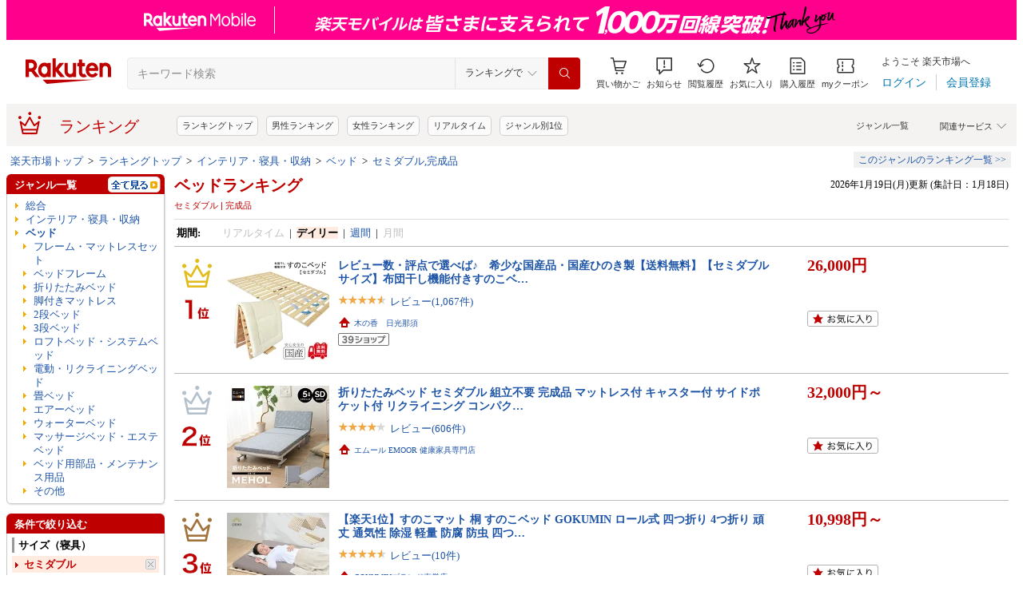

--- FILE ---
content_type: application/javascript
request_url: https://cart-api.step.rakuten.co.jp/rms/mall/cart/jsonp/list/?sid=1010&callback=r2jsonp17688573203197229835744936173
body_size: -16
content:
r2jsonp17688573203197229835744936173({"status":"300","message":"cartKey not created.","count":""})

--- FILE ---
content_type: application/javascript; charset=EUC-JP
request_url: https://api.ranking.rakuten.co.jp/q?qt=1&eid=11&enc=0&du=6&gid=100823&ge=9&len=100&slen=40&offset=20&protocol=secure&callback=jsonp61008231111111&_=1768857318364
body_size: 2046
content:
jsonp61008231111111({"code":"0","items":[{"asurakuareanames":"","asurakuareas":"","asurakuflg":"0","asurakuprefs":"","dealpoint":null,"genreId":"100823","genrecolor":"#BF0000","genrename":"ベッド","genrepath":"/0/100804/100823/400482","haspricerange":0,"imageurl128":"https://tshop.r10s.jp/okawakagukoubou/cabinet/thumbnail00/00/47-000494-00.jpg?fitin=128:128","imageurl64":"https://tshop.r10s.jp/okawakagukoubou/cabinet/thumbnail00/00/47-000494-00.jpg?fitin=64:64","itemid":10296756,"itemname":"★ P3倍 20日限定 ★ ベッドフレーム キングサイズ フレームのみ フレーム単品 アンクル グレー ベージュ…","itempointendtime":1768921199000,"itempointrate":"3","itempointstarttime":1768834800000,"itemurl":"https://item.rakuten.co.jp/okawakagukoubou/47-000494/","kakaku":"89,999円","mobileshoppointendtime":0,"mobileshoppointrate":"0","mobileshoppointstarttime":0,"mobileurl":"http://m.rakuten.co.jp/okawakagukoubou/n/47-000494/","postageflg":1,"prerank":"0","price":"89999","rank":"1","revavedecimal":"00","revaveinteger":"4","reviewave":"4.00","reviewnum":"2","reviewurl":"https://review.rakuten.co.jp/item/1/301314_10296756/1.1/","revnumcomma":"2","rtrurl":"https://ranking.rakuten.co.jp/realtime/100823/","servicetype":"","shopid":301314,"shopname":"大川家具工房","shoppointendtime":0,"shoppointrate":"0","shoppointstarttime":0,"shopurl":"https://www.rakuten.co.jp/okawakagukoubou/","tags":null,"updatedate":"2026/01/20","updatetime":"06:06"},{"asurakuareanames":"","asurakuareas":"","asurakuflg":"0","asurakuprefs":"","dealpoint":null,"genreId":"100823","genrepath":"/0/100804/100823/400464","haspricerange":0,"imageurl128":"https://tshop.r10s.jp/kaguno1/cabinet/sq/bed/215020a_r.jpg?fitin=128:128","imageurl64":"https://tshop.r10s.jp/kaguno1/cabinet/sq/bed/215020a_r.jpg?fitin=64:64","itemid":10030952,"itemname":"【ポイント5倍！20日0:00～23:59】【先輩ママが開発/特許構造】宮付き 二段ベッド 2段ベッド Mainz(マイ…","itempointendtime":0,"itempointrate":"0","itempointstarttime":0,"itemurl":"https://item.rakuten.co.jp/kaguno1/215020/","kakaku":"64,980円","mobileshoppointendtime":1768921199000,"mobileshoppointrate":"5","mobileshoppointstarttime":1768834800000,"mobileurl":"http://m.rakuten.co.jp/kaguno1/n/215020/","postageflg":1,"prerank":"0","price":"64980","rank":"2","revavedecimal":"27","revaveinteger":"4","reviewave":"4.27","reviewnum":"86","reviewurl":"https://review.rakuten.co.jp/item/1/201766_10030952/1.1/","revnumcomma":"86","servicetype":"","shopid":201766,"shopname":"家具のわくわくランド 楽天市場店","shoppointendtime":1768921199000,"shoppointrate":"5","shoppointstarttime":1768834800000,"shopurl":"https://www.rakuten.co.jp/kaguno1/","tags":null},{"asurakuareanames":"","asurakuareas":"","asurakuflg":"0","asurakuprefs":"","dealpoint":null,"genreId":"100823","genrepath":"/0/100804/100823/508180","haspricerange":0,"imageurl128":"https://tshop.r10s.jp/cagu-le/cabinet/dsproducts/790/0002423289-1.jpg?fitin=128:128","imageurl64":"https://tshop.r10s.jp/cagu-le/cabinet/dsproducts/790/0002423289-1.jpg?fitin=64:64","itemid":10469366,"itemname":"ベッド ダブル ベッドフレームのみ グレージュ 収納付き 宮付き [21]","itempointendtime":0,"itempointrate":"0","itempointstarttime":0,"itemurl":"https://item.rakuten.co.jp/cagu-le/ds-2423289/","kakaku":"43,978円","mobileshoppointendtime":0,"mobileshoppointrate":"0","mobileshoppointstarttime":0,"mobileurl":"http://m.rakuten.co.jp/cagu-le/n/ds-2423289/","postageflg":1,"prerank":"0","price":"43978","rank":"3","revavedecimal":"00","revaveinteger":"0","reviewave":"0.00","reviewnum":"0","reviewurl":"https://review.rakuten.co.jp/item/1/281912_10469366/1.1/","revnumcomma":"0","servicetype":"","shopid":281912,"shopname":"家具・インテリア雑貨　カグール","shoppointendtime":0,"shoppointrate":"0","shoppointstarttime":0,"shopurl":"https://www.rakuten.co.jp/cagu-le/","tags":null},{"asurakuareanames":"","asurakuareas":"","asurakuflg":"0","asurakuprefs":"","dealpoint":null,"genreId":"100823","genrepath":"/0/100804/100823/400482","haspricerange":1,"imageurl128":"https://tshop.r10s.jp/tumugu-interior/cabinet/biiino/item/main-image/20251107105342_1.jpg?fitin=128:128","imageurl64":"https://tshop.r10s.jp/tumugu-interior/cabinet/biiino/item/main-image/20251107105342_1.jpg?fitin=64:64","itemid":10000246,"itemname":"【P5倍★24日19:59まで】ベッド マットレス付き シングル すのこベッド 宮棚 3段高さ調節 2口コンセント…","itempointendtime":1769252399000,"itempointrate":"5","itempointstarttime":1768496400000,"itemurl":"https://item.rakuten.co.jp/tumugu-interior/sz-017/","kakaku":"9,900円～","mobileshoppointendtime":0,"mobileshoppointrate":"0","mobileshoppointstarttime":0,"mobileurl":"http://m.rakuten.co.jp/tumugu-interior/n/sz-017/","postageflg":0,"prerank":"0","price":"9900","rank":"4","revavedecimal":"12","revaveinteger":"4","reviewave":"4.12","reviewnum":"193","reviewurl":"https://review.rakuten.co.jp/item/1/408024_10000246/1.1/","revnumcomma":"193","servicetype":"","shopid":408024,"shopname":"tumugu interior","shoppointendtime":0,"shoppointrate":"0","shoppointstarttime":0,"shopurl":"https://www.rakuten.co.jp/tumugu-interior/","tags":null},{"asurakuareanames":"","asurakuareas":"","asurakuflg":"0","asurakuprefs":"","dealpoint":null,"genreId":"100823","genrepath":"/0/100804/100823/400470","haspricerange":1,"imageurl128":"https://tshop.r10s.jp/myhome/cabinet/shohin/12144740/imgrc0095157091.jpg?fitin=128:128","imageurl64":"https://tshop.r10s.jp/myhome/cabinet/shohin/12144740/imgrc0095157091.jpg?fitin=64:64","itemid":10000008,"itemname":"【1/20限定★全店5%クーポン！】すのこベッド 折りたたみ 爽快 送料無料 折りたたみベッド 4つ折り シン…","itempointendtime":0,"itempointrate":"0","itempointstarttime":0,"itemurl":"https://item.rakuten.co.jp/myhome/pp004034/","kakaku":"4,980円～","mobileshoppointendtime":0,"mobileshoppointrate":"0","mobileshoppointstarttime":0,"mobileurl":"http://m.rakuten.co.jp/myhome/n/pp004034/","postageflg":1,"prerank":"0","price":"4980","rank":"5","revavedecimal":"10","revaveinteger":"4","reviewave":"4.10","reviewnum":"305","reviewurl":"https://review.rakuten.co.jp/item/1/295366_10000008/1.1/","revnumcomma":"305","servicetype":"","shopid":295366,"shopname":"家具・インテリア直販店MyHome","shoppointendtime":0,"shoppointrate":"0","shoppointstarttime":0,"shopurl":"https://www.rakuten.co.jp/myhome/","tags":null},{"asurakuareanames":"","asurakuareas":"","asurakuflg":"0","asurakuprefs":"","dealpoint":null,"genreId":"100823","genrepath":"/0/100804/100823/400470","haspricerange":1,"imageurl128":"https://tshop.r10s.jp/kojimachuchu/cabinet/biiino/item/main-image/20250808193505_1.jpg?fitin=128:128","imageurl64":"https://tshop.r10s.jp/kojimachuchu/cabinet/biiino/item/main-image/20250808193505_1.jpg?fitin=64:64","itemid":10000251,"itemname":"「先着OFFクーポンあり折りたたみベッド レビュー特典」折りたたみベッド 組立不要 簡易ベッド折り畳みベ…","itempointendtime":0,"itempointrate":"0","itempointstarttime":0,"itemurl":"https://item.rakuten.co.jp/kojimachuchu/ac2109/","kakaku":"7,980円～","mobileshoppointendtime":0,"mobileshoppointrate":"0","mobileshoppointstarttime":0,"mobileurl":"http://m.rakuten.co.jp/kojimachuchu/n/ac2109/","postageflg":1,"prerank":"0","price":"7980","rank":"6","revavedecimal":"32","revaveinteger":"4","reviewave":"4.32","reviewnum":"99","reviewurl":"https://review.rakuten.co.jp/item/1/387028_10000251/1.1/","revnumcomma":"99","servicetype":"","shopid":387028,"shopname":"KOJIMA楽天市場店","shoppointendtime":0,"shoppointrate":"0","shoppointstarttime":0,"shopurl":"https://www.rakuten.co.jp/kojimachuchu/","tags":null},{"asurakuareanames":"","asurakuareas":"","asurakuflg":"0","asurakuprefs":"","dealpoint":null,"genreId":"100823","genrepath":"/0/100804/100823/215565","haspricerange":0,"imageurl128":"https://tshop.r10s.jp/afternoone/cabinet/zakka/skmp/sukimap-rsmnt2024.jpg?fitin=128:128","imageurl64":"https://tshop.r10s.jp/afternoone/cabinet/zakka/skmp/sukimap-rsmnt2024.jpg?fitin=64:64","itemid":10000358,"itemname":"すきまパッド すき間パッド マットレス連結 マットレスの隙間 ワイド 30cm 段差解消 隙間パッド 隙間パッ…","itempointendtime":0,"itempointrate":"0","itempointstarttime":0,"itemurl":"https://item.rakuten.co.jp/afternoone/skmp2/","kakaku":"1,980円","mobileshoppointendtime":0,"mobileshoppointrate":"0","mobileshoppointstarttime":0,"mobileurl":"http://m.rakuten.co.jp/afternoone/n/skmp2/","postageflg":1,"prerank":"0","price":"1980","rank":"7","revavedecimal":"00","revaveinteger":"2","reviewave":"2.00","reviewnum":"1","reviewurl":"https://review.rakuten.co.jp/item/1/421726_10000358/1.1/","revnumcomma":"1","servicetype":"","shopid":421726,"shopname":"after noone","shoppointendtime":0,"shoppointrate":"0","shoppointstarttime":0,"shopurl":"https://www.rakuten.co.jp/afternoone/","tags":null}],"num":7,"query":{"abt":"","age":"0","area":"00","arf":"0","du":"6","eid":"11","enc":"0","event_rnk_id":null,"ge":"9","gid":"100823","iid":"","kw":"","len":"100","lv":"1","ly":"","mb":"0","mv":"1","offset":"20","pr":"00","price":"0","prl":"","protocol":"secure","pru":"","qt":"1","rt":"1","rvf":"0","s4type":"1","sgid":"","sl":"0","slen":"40","soffset":"","sqt":"0","srt":"1","sstart":"","st":"0","start":"1","stx":"","tag":""},"rankingid":0,"status":"Success"})

--- FILE ---
content_type: application/javascript; charset=EUC-JP
request_url: https://api.ranking.rakuten.co.jp/q?qt=1&eid=11&enc=0&du=1&gid=400482&ge=9&len=100&slen=40&offset=20&protocol=secure&callback=jsonp314004821111111&_=1768857318366
body_size: 3531
content:
jsonp314004821111111({"code":"0","items":[{"asurakuareanames":"","asurakuareas":"","asurakuflg":"0","asurakuprefs":"","dealpoint":null,"genreId":"400482","genrecolor":"#BF0000","genrename":"ベッドフレーム","genrepath":"/0/100804/100823/400482","haspricerange":1,"imageurl128":"https://tshop.r10s.jp/canow/cabinet/08014635/10814014/20250624153708.jpg?fitin=128:128","imageurl64":"https://tshop.r10s.jp/canow/cabinet/08014635/10814014/20250624153708.jpg?fitin=64:64","itemid":10000406,"itemname":"【P5倍★24日19:59まで】ベッド シングルベッド すのこベッド ホープ 3段高さ調節 宮棚あり 2口コンセン…","itempointendtime":null,"itempointrate":null,"itempointstarttime":null,"itemurl":"https://item.rakuten.co.jp/canow/hope-melamine-bed-st/","kakaku":"9,900円～","mobileshoppointendtime":null,"mobileshoppointrate":null,"mobileshoppointstarttime":null,"mobileurl":"http://m.rakuten.co.jp/canow/n/hope-melamine-bed-st/","postageflg":0,"prerank":"1","price":"9900","rank":"1","revavedecimal":"17","revaveinteger":"4","reviewave":"4.17","reviewnum":"921","reviewurl":"https://review.rakuten.co.jp/item/1/368221_10000406/1.1/","revnumcomma":"921","rtrurl":"https://ranking.rakuten.co.jp/daily/400482/","servicetype":"1","shopid":368221,"shopname":"家具と雑貨の専門店canow","shoppointendtime":null,"shoppointrate":null,"shoppointstarttime":null,"shopurl":"https://www.rakuten.co.jp/canow/","tags":null,"updatedate":"2026/01/19","updatetime":""},{"asurakuareanames":"","asurakuareas":"","asurakuflg":"0","asurakuprefs":"","dealpoint":null,"genreId":"400482","genrepath":"/0/100804/100823/400482","haspricerange":1,"imageurl128":"https://tshop.r10s.jp/tansu/cabinet/ragu6/49600785_10.jpg?fitin=128:128","imageurl64":"https://tshop.r10s.jp/tansu/cabinet/ragu6/49600785_10.jpg?fitin=64:64","itemid":10050605,"itemname":"【80万台突破】 天然木 北欧パイン ベッド 宮棚 ＆ 2口 コンセント付き シングルベッド セミダブルベッド…","itempointendtime":null,"itempointrate":null,"itempointstarttime":null,"itemurl":"https://item.rakuten.co.jp/tansu/49600785/","kakaku":"11,999円～","mobileshoppointendtime":null,"mobileshoppointrate":null,"mobileshoppointstarttime":null,"mobileurl":"http://m.rakuten.co.jp/tansu/n/49600785/","postageflg":0,"prerank":"4","price":"11999","rank":"2","revavedecimal":"33","revaveinteger":"4","reviewave":"4.33","reviewnum":"1600","reviewurl":"https://review.rakuten.co.jp/item/1/199397_10050605/1.1/","revnumcomma":"1,600","servicetype":"1","shopid":199397,"shopname":"タンスのゲン Design the Future","shoppointendtime":null,"shoppointrate":null,"shoppointstarttime":null,"shopurl":"https://www.rakuten.co.jp/tansu/","tags":null},{"asurakuareanames":"","asurakuareas":"","asurakuflg":"0","asurakuprefs":"","dealpoint":null,"genreId":"400482","genrepath":"/0/100804/100823/400482","haspricerange":1,"imageurl128":"https://tshop.r10s.jp/ioo-neruco/cabinet/miy2/14012862.jpg?fitin=128:128","imageurl64":"https://tshop.r10s.jp/ioo-neruco/cabinet/miy2/14012862.jpg?fitin=64:64","itemid":10031614,"itemname":"収納付きベッド セミシングル シングル セミダブル ダブル クイーン キング すのこベッド 収納ベッド フ…","itempointendtime":null,"itempointrate":null,"itempointstarttime":null,"itemurl":"https://item.rakuten.co.jp/ioo-neruco/14012862/","kakaku":"19,490円～","mobileshoppointendtime":null,"mobileshoppointrate":null,"mobileshoppointstarttime":null,"mobileurl":"http://m.rakuten.co.jp/ioo-neruco/n/14012862/","postageflg":1,"prerank":"5","price":"19490","rank":"3","revavedecimal":"26","revaveinteger":"4","reviewave":"4.26","reviewnum":"671","reviewurl":"https://review.rakuten.co.jp/item/1/308127_10031614/1.1/","revnumcomma":"671","servicetype":"1","shopid":308127,"shopname":"ネルコンシェルジュ neruco","shoppointendtime":null,"shoppointrate":null,"shoppointstarttime":null,"shopurl":"https://www.rakuten.co.jp/ioo-neruco/","tags":null},{"asurakuareanames":"","asurakuareas":"","asurakuflg":"0","asurakuprefs":"","dealpoint":null,"genreId":"400482","genrepath":"/0/100804/100823/400482","haspricerange":1,"imageurl128":"https://tshop.r10s.jp/tansu/cabinet/kidsbaby/17620113_10a.jpg?fitin=128:128","imageurl64":"https://tshop.r10s.jp/tansu/cabinet/kidsbaby/17620113_10a.jpg?fitin=64:64","itemid":10056062,"itemname":"[TVCM放送中] パレットベッド お掃除ロボ対応 天然木パイン シングルベッド セミダブルベッド ダブルベッ…","itempointendtime":null,"itempointrate":null,"itempointstarttime":null,"itemurl":"https://item.rakuten.co.jp/tansu/17620113/","kakaku":"14,999円～","mobileshoppointendtime":null,"mobileshoppointrate":null,"mobileshoppointstarttime":null,"mobileurl":"http://m.rakuten.co.jp/tansu/n/17620113/","postageflg":0,"prerank":"3","price":"14999","rank":"4","revavedecimal":"47","revaveinteger":"4","reviewave":"4.47","reviewnum":"395","reviewurl":"https://review.rakuten.co.jp/item/1/199397_10056062/1.1/","revnumcomma":"395","servicetype":"1","shopid":199397,"shopname":"タンスのゲン Design the Future","shoppointendtime":null,"shoppointrate":null,"shoppointstarttime":null,"shopurl":"https://www.rakuten.co.jp/tansu/","tags":null},{"asurakuareanames":"","asurakuareas":"","asurakuflg":"0","asurakuprefs":"","dealpoint":null,"genreId":"400482","genrepath":"/0/100804/100823/400482","haspricerange":1,"imageurl128":"https://tshop.r10s.jp/dondon/cabinet/ysb03_hmz01_5.jpg?fitin=128:128","imageurl64":"https://tshop.r10s.jp/dondon/cabinet/ysb03_hmz01_5.jpg?fitin=64:64","itemid":10003667,"itemname":"[即日出荷] [レビュー5700件超え／高評価4.29点] ベッド すのこベッド すのこ シングル セミダブル ダブ…","itempointendtime":null,"itempointrate":null,"itempointstarttime":null,"itemurl":"https://item.rakuten.co.jp/dondon/ysb-001-s/","kakaku":"7,499円～","mobileshoppointendtime":null,"mobileshoppointrate":null,"mobileshoppointstarttime":null,"mobileurl":"http://m.rakuten.co.jp/dondon/n/ysb-001-s/","postageflg":0,"prerank":"2","price":"7499","rank":"5","revavedecimal":"29","revaveinteger":"4","reviewave":"4.29","reviewnum":"5932","reviewurl":"https://review.rakuten.co.jp/item/1/247678_10003667/1.1/","revnumcomma":"5,932","servicetype":"1","shopid":247678,"shopname":"モダンデコ","shoppointendtime":null,"shoppointrate":null,"shoppointstarttime":null,"shopurl":"https://www.rakuten.co.jp/dondon/","tags":null},{"asurakuareanames":"","asurakuareas":"","asurakuflg":"0","asurakuprefs":"","dealpoint":null,"genreId":"400482","genrepath":"/0/100804/100823/400482","haspricerange":1,"imageurl128":"https://tshop.r10s.jp/tansu/cabinet/07132725/11719094_10rac.jpg?fitin=128:128","imageurl64":"https://tshop.r10s.jp/tansu/cabinet/07132725/11719094_10rac.jpg?fitin=64:64","itemid":10044340,"itemname":"〈お陰様で年間Rank1位&80万台突破〉 北欧パイン ベッド 3段階 高さ調節 天然木 ベッドフレーム ベット …","itempointendtime":null,"itempointrate":null,"itempointstarttime":null,"itemurl":"https://item.rakuten.co.jp/tansu/11719094aa/","kakaku":"9,999円～","mobileshoppointendtime":null,"mobileshoppointrate":null,"mobileshoppointstarttime":null,"mobileurl":"http://m.rakuten.co.jp/tansu/n/11719094aa/","postageflg":0,"prerank":"8","price":"9999","rank":"6","revavedecimal":"35","revaveinteger":"4","reviewave":"4.35","reviewnum":"2007","reviewurl":"https://review.rakuten.co.jp/item/1/199397_10044340/1.1/","revnumcomma":"2,007","servicetype":"1","shopid":199397,"shopname":"タンスのゲン Design the Future","shoppointendtime":null,"shoppointrate":null,"shoppointstarttime":null,"shopurl":"https://www.rakuten.co.jp/tansu/","tags":null},{"asurakuareanames":"","asurakuareas":"","asurakuflg":"0","asurakuprefs":"","dealpoint":null,"genreId":"400482","genrepath":"/0/100804/100823/400482","haspricerange":1,"imageurl128":"https://tshop.r10s.jp/tansu/cabinet/00435733/49600140_10.jpg?fitin=128:128","imageurl64":"https://tshop.r10s.jp/tansu/cabinet/00435733/49600140_10.jpg?fitin=64:64","itemid":10056627,"itemname":"《最安挑戦中》RENEW 宮棚付きベッド 高さ調節 3段階 コンセント付き キング対応 シングルベッド セミダ…","itempointendtime":null,"itempointrate":null,"itempointstarttime":null,"itemurl":"https://item.rakuten.co.jp/tansu/49600140/","kakaku":"9,999円～","mobileshoppointendtime":null,"mobileshoppointrate":null,"mobileshoppointstarttime":null,"mobileurl":"http://m.rakuten.co.jp/tansu/n/49600140/","postageflg":0,"prerank":"10","price":"9999","rank":"7","revavedecimal":"26","revaveinteger":"4","reviewave":"4.26","reviewnum":"181","reviewurl":"https://review.rakuten.co.jp/item/1/199397_10056627/1.1/","revnumcomma":"181","servicetype":"1","shopid":199397,"shopname":"タンスのゲン Design the Future","shoppointendtime":null,"shoppointrate":null,"shoppointstarttime":null,"shopurl":"https://www.rakuten.co.jp/tansu/","tags":null},{"asurakuareanames":"","asurakuareas":"","asurakuflg":"0","asurakuprefs":"","dealpoint":null,"genreId":"400482","genrepath":"/0/100804/100823/400482","haspricerange":1,"imageurl128":"https://tshop.r10s.jp/tansu/cabinet/05046036/73400030_10a.jpg?fitin=128:128","imageurl64":"https://tshop.r10s.jp/tansu/cabinet/05046036/73400030_10a.jpg?fitin=64:64","itemid":10054197,"itemname":"ベッド 収納付き USB 2コンセント 宮付き シングル セミダブル ダブル クイーン キング すのこベッド ベ…","itempointendtime":null,"itempointrate":null,"itempointstarttime":null,"itemurl":"https://item.rakuten.co.jp/tansu/73400030/","kakaku":"19,999円～","mobileshoppointendtime":null,"mobileshoppointrate":null,"mobileshoppointstarttime":null,"mobileurl":"http://m.rakuten.co.jp/tansu/n/73400030/","postageflg":0,"prerank":"7","price":"19999","rank":"8","revavedecimal":"12","revaveinteger":"4","reviewave":"4.12","reviewnum":"338","reviewurl":"https://review.rakuten.co.jp/item/1/199397_10054197/1.1/","revnumcomma":"338","servicetype":"1","shopid":199397,"shopname":"タンスのゲン Design the Future","shoppointendtime":null,"shoppointrate":null,"shoppointstarttime":null,"shopurl":"https://www.rakuten.co.jp/tansu/","tags":null},{"asurakuareanames":"","asurakuareas":"","asurakuflg":"0","asurakuprefs":"","dealpoint":null,"genreId":"400482","genrepath":"/0/100804/100823/400482","haspricerange":1,"imageurl128":"https://tshop.r10s.jp/i-office1/cabinet/izm27/14012245_rt.jpg?fitin=128:128","imageurl64":"https://tshop.r10s.jp/i-office1/cabinet/izm27/14012245_rt.jpg?fitin=64:64","itemid":10266330,"itemname":"三つ折りすのこマット すのこベッド セミシングル シングル セミダブル ダブル クイーン キング 幅90cm有…","itempointendtime":null,"itempointrate":null,"itempointstarttime":null,"itemurl":"https://item.rakuten.co.jp/i-office1/14012245/","kakaku":"7,690円～","mobileshoppointendtime":null,"mobileshoppointrate":null,"mobileshoppointstarttime":null,"mobileurl":"http://m.rakuten.co.jp/i-office1/n/14012245/","postageflg":1,"prerank":"9","price":"7690","rank":"9","revavedecimal":"35","revaveinteger":"4","reviewave":"4.35","reviewnum":"683","reviewurl":"https://review.rakuten.co.jp/item/1/206548_10266330/1.1/","revnumcomma":"683","servicetype":"1","shopid":206548,"shopname":"家具のインテリアオフィスワン","shoppointendtime":null,"shoppointrate":null,"shoppointstarttime":null,"shopurl":"https://www.rakuten.co.jp/i-office1/","tags":null},{"asurakuareanames":"","asurakuareas":"","asurakuflg":"0","asurakuprefs":"","dealpoint":null,"genreId":"400482","genrepath":"/0/100804/100823/400482","haspricerange":1,"imageurl128":"https://tshop.r10s.jp/dondon/cabinet/zd008_3.jpg?fitin=128:128","imageurl64":"https://tshop.r10s.jp/dondon/cabinet/zd008_3.jpg?fitin=64:64","itemid":10008808,"itemname":"[モダンデコ正規品] ベッド すのこ パレット パレットベッド 連結ベッド 天然木 シングル セミダブル ダ…","itempointendtime":null,"itempointrate":null,"itempointstarttime":null,"itemurl":"https://item.rakuten.co.jp/dondon/zd008/","kakaku":"14,999円～","mobileshoppointendtime":null,"mobileshoppointrate":null,"mobileshoppointstarttime":null,"mobileurl":"http://m.rakuten.co.jp/dondon/n/zd008/","postageflg":0,"prerank":"21","price":"14999","rank":"10","revavedecimal":"61","revaveinteger":"4","reviewave":"4.61","reviewnum":"207","reviewurl":"https://review.rakuten.co.jp/item/1/247678_10008808/1.1/","revnumcomma":"207","servicetype":"1","shopid":247678,"shopname":"モダンデコ","shoppointendtime":null,"shoppointrate":null,"shoppointstarttime":null,"shopurl":"https://www.rakuten.co.jp/dondon/","tags":null},{"asurakuareanames":"","asurakuareas":"","asurakuflg":"0","asurakuprefs":"","dealpoint":null,"genreId":"400482","genrepath":"/0/100804/100823/400482","haspricerange":1,"imageurl128":"https://tshop.r10s.jp/tumugu-interior/cabinet/biiino/item/main-image/20251107105342_1.jpg?fitin=128:128","imageurl64":"https://tshop.r10s.jp/tumugu-interior/cabinet/biiino/item/main-image/20251107105342_1.jpg?fitin=64:64","itemid":10000246,"itemname":"【P5倍★24日19:59まで】ベッド マットレス付き シングル すのこベッド 宮棚 3段高さ調節 2口コンセント…","itempointendtime":null,"itempointrate":null,"itempointstarttime":null,"itemurl":"https://item.rakuten.co.jp/tumugu-interior/sz-017/","kakaku":"9,900円～","mobileshoppointendtime":null,"mobileshoppointrate":null,"mobileshoppointstarttime":null,"mobileurl":"http://m.rakuten.co.jp/tumugu-interior/n/sz-017/","postageflg":0,"prerank":"6","price":"9900","rank":"11","revavedecimal":"13","revaveinteger":"4","reviewave":"4.13","reviewnum":"191","reviewurl":"https://review.rakuten.co.jp/item/1/408024_10000246/1.1/","revnumcomma":"191","servicetype":"1","shopid":408024,"shopname":"tumugu interior","shoppointendtime":null,"shoppointrate":null,"shoppointstarttime":null,"shopurl":"https://www.rakuten.co.jp/tumugu-interior/","tags":null},{"asurakuareanames":"","asurakuareas":"","asurakuflg":"0","asurakuprefs":"","dealpoint":null,"genreId":"400482","genrepath":"/0/100804/100823/400482","haspricerange":1,"imageurl128":"https://tshop.r10s.jp/dondon/cabinet/ysb004-s_7.jpg?fitin=128:128","imageurl64":"https://tshop.r10s.jp/dondon/cabinet/ysb004-s_7.jpg?fitin=64:64","itemid":10005039,"itemname":"ベッド シングルベッド 収納付き マットレス付き ベッドフレーム シングル セミダブル ダブル ベット コ…","itempointendtime":null,"itempointrate":null,"itempointstarttime":null,"itemurl":"https://item.rakuten.co.jp/dondon/ysb004-s/","kakaku":"19,997円～","mobileshoppointendtime":null,"mobileshoppointrate":null,"mobileshoppointstarttime":null,"mobileurl":"http://m.rakuten.co.jp/dondon/n/ysb004-s/","postageflg":0,"prerank":"19","price":"19997","rank":"12","revavedecimal":"30","revaveinteger":"4","reviewave":"4.30","reviewnum":"1190","reviewurl":"https://review.rakuten.co.jp/item/1/247678_10005039/1.1/","revnumcomma":"1,190","servicetype":"1","shopid":247678,"shopname":"モダンデコ","shoppointendtime":null,"shoppointrate":null,"shoppointstarttime":null,"shopurl":"https://www.rakuten.co.jp/dondon/","tags":null},{"asurakuareanames":"","asurakuareas":"","asurakuflg":"0","asurakuprefs":"","dealpoint":null,"genreId":"400482","genrepath":"/0/100804/100823/400482","haspricerange":1,"imageurl128":"https://tshop.r10s.jp/i-office1/cabinet/izm40/14013540_rt.jpg?fitin=128:128","imageurl64":"https://tshop.r10s.jp/i-office1/cabinet/izm40/14013540_rt.jpg?fitin=64:64","itemid":10269690,"itemname":"ロール桐すのこマット すのこベッド ショートサイズ セミシングル 幅90cmタイプ シングル セミダブル ダ…","itempointendtime":null,"itempointrate":null,"itempointstarttime":null,"itemurl":"https://item.rakuten.co.jp/i-office1/14013540/","kakaku":"6,790円～","mobileshoppointendtime":null,"mobileshoppointrate":null,"mobileshoppointstarttime":null,"mobileurl":"http://m.rakuten.co.jp/i-office1/n/14013540/","postageflg":1,"prerank":"13","price":"6790","rank":"13","revavedecimal":"41","revaveinteger":"4","reviewave":"4.41","reviewnum":"162","reviewurl":"https://review.rakuten.co.jp/item/1/206548_10269690/1.1/","revnumcomma":"162","servicetype":"1","shopid":206548,"shopname":"家具のインテリアオフィスワン","shoppointendtime":null,"shoppointrate":null,"shoppointstarttime":null,"shopurl":"https://www.rakuten.co.jp/i-office1/","tags":null},{"asurakuareanames":"","asurakuareas":"","asurakuflg":"0","asurakuprefs":"","dealpoint":null,"genreId":"400482","genrepath":"/0/100804/100823/400482","haspricerange":1,"imageurl128":"https://tshop.r10s.jp/tansu/cabinet/siro/49600220_10wh.jpg?fitin=128:128","imageurl64":"https://tshop.r10s.jp/tansu/cabinet/siro/49600220_10wh.jpg?fitin=64:64","itemid":10055777,"itemname":"衣替え 大容量ベッド 布団干しOK USB コンセント 宮付き ベッドフレーム ベット シングルベッド セミダブ…","itempointendtime":null,"itempointrate":null,"itempointstarttime":null,"itemurl":"https://item.rakuten.co.jp/tansu/49600220/","kakaku":"27,999円～","mobileshoppointendtime":null,"mobileshoppointrate":null,"mobileshoppointstarttime":null,"mobileurl":"http://m.rakuten.co.jp/tansu/n/49600220/","postageflg":1,"prerank":"95","price":"27999","rank":"14","revavedecimal":"08","revaveinteger":"4","reviewave":"4.08","reviewnum":"95","reviewurl":"https://review.rakuten.co.jp/item/1/199397_10055777/1.1/","revnumcomma":"95","servicetype":"1","shopid":199397,"shopname":"タンスのゲン Design the Future","shoppointendtime":null,"shoppointrate":null,"shoppointstarttime":null,"shopurl":"https://www.rakuten.co.jp/tansu/","tags":null},{"asurakuareanames":"","asurakuareas":"","asurakuflg":"0","asurakuprefs":"","dealpoint":null,"genreId":"400482","genrepath":"/0/100804/100823/400482","haspricerange":1,"imageurl128":"https://tshop.r10s.jp/rh2016/cabinet/bedframe/cj-2d1/1-4.jpg?fitin=128:128","imageurl64":"https://tshop.r10s.jp/rh2016/cabinet/bedframe/cj-2d1/1-4.jpg?fitin=64:64","itemid":10000324,"itemname":"「選べる特典付き」USB&2口コンセント ベッドフレーム 2段宮棚付き パイプベッド 高耐荷重 収納付きベッ…","itempointendtime":null,"itempointrate":null,"itempointstarttime":null,"itemurl":"https://item.rakuten.co.jp/rh2016/cj-2d1/","kakaku":"12,499円～","mobileshoppointendtime":null,"mobileshoppointrate":null,"mobileshoppointstarttime":null,"mobileurl":"http://m.rakuten.co.jp/rh2016/n/cj-2d1/","postageflg":1,"prerank":"29","price":"12499","rank":"15","revavedecimal":"30","revaveinteger":"4","reviewave":"4.30","reviewnum":"1208","reviewurl":"https://review.rakuten.co.jp/item/1/403208_10000324/1.1/","revnumcomma":"1,208","servicetype":"1","shopid":403208,"shopname":"SINNONAKA 楽天市場店","shoppointendtime":null,"shoppointrate":null,"shoppointstarttime":null,"shopurl":"https://www.rakuten.co.jp/rh2016/","tags":null},{"asurakuareanames":"","asurakuareas":"","asurakuflg":"0","asurakuprefs":"","dealpoint":null,"genreId":"400482","genrepath":"/0/100804/100823/400482","haspricerange":1,"imageurl128":"https://tshop.r10s.jp/fi-mint/cabinet/item01/event/260120/zuth-mn-rk.jpg?fitin=128:128","imageurl64":"https://tshop.r10s.jp/fi-mint/cabinet/item01/event/260120/zuth-mn-rk.jpg?fitin=64:64","itemid":10011086,"itemname":"【ポイント5倍★1/20 12:00～23:59】 すのこベッド ベッド シングル セミダブル ダブル クイーン セミシ…","itempointendtime":null,"itempointrate":null,"itempointstarttime":null,"itemurl":"https://item.rakuten.co.jp/fi-mint/plrss/","kakaku":"13,990円～","mobileshoppointendtime":null,"mobileshoppointrate":null,"mobileshoppointstarttime":null,"mobileurl":"http://m.rakuten.co.jp/fi-mint/n/plrss/","postageflg":1,"prerank":"16","price":"13990","rank":"16","revavedecimal":"96","revaveinteger":"3","reviewave":"3.96","reviewnum":"2740","reviewurl":"https://review.rakuten.co.jp/item/1/304445_10011086/1.1/","revnumcomma":"2,740","servicetype":"1","shopid":304445,"shopname":"家具・インテリアのMINT楽天市場店","shoppointendtime":null,"shoppointrate":null,"shoppointstarttime":null,"shopurl":"https://www.rakuten.co.jp/fi-mint/","tags":null},{"asurakuareanames":"","asurakuareas":"","asurakuflg":"0","asurakuprefs":"","dealpoint":null,"genreId":"400482","genrepath":"/0/100804/100823/400482","haspricerange":1,"imageurl128":"https://tshop.r10s.jp/bbstyle/cabinet/bannar/10862180/7126684_icon.jpg?fitin=128:128","imageurl64":"https://tshop.r10s.jp/bbstyle/cabinet/bannar/10862180/7126684_icon.jpg?fitin=64:64","itemid":10108992,"itemname":"【激アツ商品！】＼楽天1位★棚付き／ ベッド マットレス付き シングル セミダブル ダブル ベッドフレー…","itempointendtime":null,"itempointrate":null,"itempointstarttime":null,"itemurl":"https://item.rakuten.co.jp/bbstyle/7126684/","kakaku":"11,680円～","mobileshoppointendtime":null,"mobileshoppointrate":null,"mobileshoppointstarttime":null,"mobileurl":"http://m.rakuten.co.jp/bbstyle/n/7126684/","postageflg":0,"prerank":"12","price":"11680","rank":"17","revavedecimal":"09","revaveinteger":"4","reviewave":"4.09","reviewnum":"2279","reviewurl":"https://review.rakuten.co.jp/item/1/240132_10108992/1.1/","revnumcomma":"2,279","servicetype":"1","shopid":240132,"shopname":"ベッド・寝具・雑貨 B＆Bスタイル","shoppointendtime":null,"shoppointrate":null,"shoppointstarttime":null,"shopurl":"https://www.rakuten.co.jp/bbstyle/","tags":null},{"asurakuareanames":"","asurakuareas":"","asurakuflg":"0","asurakuprefs":"","dealpoint":null,"genreId":"400482","genrepath":"/0/100804/100823/400482","haspricerange":1,"imageurl128":"https://tshop.r10s.jp/tansu/cabinet/av7/av8/91900004_10.jpg?fitin=128:128","imageurl64":"https://tshop.r10s.jp/tansu/cabinet/av7/av8/91900004_10.jpg?fitin=64:64","itemid":10056991,"itemname":"宮棚＆2口コンセント付 天然竹 すのこベッド 3段階 高さ調節 頑丈 ベッドフレーム ベッド ベット すのこ …","itempointendtime":null,"itempointrate":null,"itempointstarttime":null,"itemurl":"https://item.rakuten.co.jp/tansu/91900004/","kakaku":"10,999円～","mobileshoppointendtime":null,"mobileshoppointrate":null,"mobileshoppointstarttime":null,"mobileurl":"http://m.rakuten.co.jp/tansu/n/91900004/","postageflg":0,"prerank":"181","price":"10999","rank":"18","revavedecimal":"10","revaveinteger":"4","reviewave":"4.10","reviewnum":"58","reviewurl":"https://review.rakuten.co.jp/item/1/199397_10056991/1.1/","revnumcomma":"58","servicetype":"1","shopid":199397,"shopname":"タンスのゲン Design the Future","shoppointendtime":null,"shoppointrate":null,"shoppointstarttime":null,"shopurl":"https://www.rakuten.co.jp/tansu/","tags":null},{"asurakuareanames":"","asurakuareas":"","asurakuflg":"0","asurakuprefs":"","dealpoint":null,"genreId":"400482","genrepath":"/0/100804/100823/400482","haspricerange":1,"imageurl128":"https://tshop.r10s.jp/low-ya/cabinet/item_cart/bed/03/f909-g1015-1sd_01__.jpg?fitin=128:128","imageurl64":"https://tshop.r10s.jp/low-ya/cabinet/item_cart/bed/03/f909-g1015-1sd_01__.jpg?fitin=64:64","itemid":10011236,"itemname":"＼SNSで話題／ ベッド ローベッド ベッドフレーム すのこベッド マットレス付き フロアベッド ロータイプ…","itempointendtime":null,"itempointrate":null,"itempointstarttime":null,"itemurl":"https://item.rakuten.co.jp/low-ya/f909-g1015-1sd/","kakaku":"19,990円～","mobileshoppointendtime":null,"mobileshoppointrate":null,"mobileshoppointstarttime":null,"mobileurl":"http://m.rakuten.co.jp/low-ya/n/f909-g1015-1sd/","postageflg":1,"prerank":"18","price":"19990","rank":"19","revavedecimal":"56","revaveinteger":"4","reviewave":"4.56","reviewnum":"485","reviewurl":"https://review.rakuten.co.jp/item/1/209653_10011236/1.1/","revnumcomma":"485","servicetype":"1","shopid":209653,"shopname":"LOWYA（ロウヤ）楽天市場店","shoppointendtime":null,"shoppointrate":null,"shoppointstarttime":null,"shopurl":"https://www.rakuten.co.jp/low-ya/","tags":null},{"asurakuareanames":"","asurakuareas":"","asurakuflg":"0","asurakuprefs":"","dealpoint":null,"genreId":"400482","genrepath":"/0/100804/100823/400482","haspricerange":1,"imageurl128":"https://tshop.r10s.jp/tansu/cabinet/outdoor3/ratan01/17620004_10c.jpg?fitin=128:128","imageurl64":"https://tshop.r10s.jp/tansu/cabinet/outdoor3/ratan01/17620004_10c.jpg?fitin=64:64","itemid":10055240,"itemname":"2コンセント付 高耐荷重 パイプベッド 2段階高さ調整 ベッド フレーム ベッドフレーム スチールベッド ア…","itempointendtime":null,"itempointrate":null,"itempointstarttime":null,"itemurl":"https://item.rakuten.co.jp/tansu/17620004/","kakaku":"11,999円～","mobileshoppointendtime":null,"mobileshoppointrate":null,"mobileshoppointstarttime":null,"mobileurl":"http://m.rakuten.co.jp/tansu/n/17620004/","postageflg":0,"prerank":"11","price":"11999","rank":"20","revavedecimal":"18","revaveinteger":"4","reviewave":"4.18","reviewnum":"196","reviewurl":"https://review.rakuten.co.jp/item/1/199397_10055240/1.1/","revnumcomma":"196","servicetype":"1","shopid":199397,"shopname":"タンスのゲン Design the Future","shoppointendtime":null,"shoppointrate":null,"shoppointstarttime":null,"shopurl":"https://www.rakuten.co.jp/tansu/","tags":null}],"num":20,"query":{"abt":"","age":"0","area":"00","arf":"0","du":"1","eid":"11","enc":"0","event_rnk_id":null,"ge":"9","gid":"400482","iid":"","kw":"","len":"100","lv":"1","ly":"","mb":"0","mv":"1","offset":"20","pr":"00","price":"0","prl":"","protocol":"secure","pru":"","qt":"1","rt":"1","rvf":"0","s4type":"1","sgid":"","sl":"0","slen":"40","soffset":"","sqt":"0","srt":"1","sstart":"","st":"0","start":"1","stx":"","tag":""},"rankingid":0,"status":"Success"})

--- FILE ---
content_type: application/javascript
request_url: https://gettime.r10s.jp/?callback=jQuery36007150363356769291_1768857318361&_=1768857318362
body_size: 10
content:
jQuery36007150363356769291_1768857318361({"epoch":"1768857320"})

--- FILE ---
content_type: application/javascript; charset=EUC-JP
request_url: https://api.ranking.rakuten.co.jp/q?qt=1&eid=11&enc=0&du=1&gid=566179&ge=9&len=100&slen=40&offset=20&protocol=secure&callback=jsonp215661791111111&_=1768857318365
body_size: 3142
content:
jsonp215661791111111({"code":"0","items":[{"asurakuareanames":"","asurakuareas":"","asurakuflg":"0","asurakuprefs":"","dealpoint":null,"genreId":"566179","genrecolor":"#BF0000","genrename":"フレーム・マットレスセット","genrepath":"/0/100804/100823/566179","haspricerange":1,"imageurl128":"https://tshop.r10s.jp/ioo-neruco/cabinet/izm12/97000789_rt.jpg?fitin=128:128","imageurl64":"https://tshop.r10s.jp/ioo-neruco/cabinet/izm12/97000789_rt.jpg?fitin=64:64","itemid":10015903,"itemname":"バノン すのこベッド ベッドフレーム マットレス付き セミシングル シングル ショート 幅90cm有り 木製 …","itempointendtime":null,"itempointrate":null,"itempointstarttime":null,"itemurl":"https://item.rakuten.co.jp/ioo-neruco/97000789/","kakaku":"14,790円～","mobileshoppointendtime":null,"mobileshoppointrate":null,"mobileshoppointstarttime":null,"mobileurl":"http://m.rakuten.co.jp/ioo-neruco/n/97000789/","postageflg":1,"prerank":"1","price":"14790","rank":"1","revavedecimal":"47","revaveinteger":"4","reviewave":"4.47","reviewnum":"1891","reviewurl":"https://review.rakuten.co.jp/item/1/308127_10015903/1.1/","revnumcomma":"1,891","rtrurl":"https://ranking.rakuten.co.jp/daily/566179/","servicetype":"1","shopid":308127,"shopname":"ネルコンシェルジュ neruco","shoppointendtime":null,"shoppointrate":null,"shoppointstarttime":null,"shopurl":"https://www.rakuten.co.jp/ioo-neruco/","tags":null,"updatedate":"2026/01/19","updatetime":""},{"asurakuareanames":"","asurakuareas":"","asurakuflg":"0","asurakuprefs":"","dealpoint":null,"genreId":"566179","genrepath":"/0/100804/100823/566179","haspricerange":1,"imageurl128":"https://tshop.r10s.jp/intelogue/cabinet/g73/500050697.jpg?fitin=128:128","imageurl64":"https://tshop.r10s.jp/intelogue/cabinet/g73/500050697.jpg?fitin=64:64","itemid":10182471,"itemname":"ベッド ベッドフレーム マットレス付き シングルベッド セミダブルベッド ダブルベッド クイーンベッド …","itempointendtime":null,"itempointrate":null,"itempointstarttime":null,"itemurl":"https://item.rakuten.co.jp/intelogue/a121651500050697/","kakaku":"9,999円～","mobileshoppointendtime":null,"mobileshoppointrate":null,"mobileshoppointstarttime":null,"mobileurl":"http://m.rakuten.co.jp/intelogue/n/a121651500050697/","postageflg":1,"prerank":"2","price":"9999","rank":"2","revavedecimal":"36","revaveinteger":"3","reviewave":"3.36","reviewnum":"97","reviewurl":"https://review.rakuten.co.jp/item/1/365045_10182471/1.1/","revnumcomma":"97","servicetype":"1","shopid":365045,"shopname":"インテローグ","shoppointendtime":null,"shoppointrate":null,"shoppointstarttime":null,"shopurl":"https://www.rakuten.co.jp/intelogue/","tags":null},{"asurakuareanames":"","asurakuareas":"","asurakuflg":"0","asurakuprefs":"","dealpoint":null,"genreId":"566179","genrepath":"/0/100804/100823/566179","haspricerange":1,"imageurl128":"https://tshop.r10s.jp/intelogue/cabinet/g63/500050373.jpg?fitin=128:128","imageurl64":"https://tshop.r10s.jp/intelogue/cabinet/g63/500050373.jpg?fitin=64:64","itemid":10025520,"itemname":"【新発売】ベッド シングルベッド シングル ベット シングルベッド セミダブルベッド ダブルベッド ベッ…","itempointendtime":null,"itempointrate":null,"itempointstarttime":null,"itemurl":"https://item.rakuten.co.jp/intelogue/a120375500045890/","kakaku":"19,999円～","mobileshoppointendtime":null,"mobileshoppointrate":null,"mobileshoppointstarttime":null,"mobileurl":"http://m.rakuten.co.jp/intelogue/n/a120375500045890/","postageflg":1,"prerank":"3","price":"19999","rank":"3","revavedecimal":"99","revaveinteger":"3","reviewave":"3.99","reviewnum":"2800","reviewurl":"https://review.rakuten.co.jp/item/1/365045_10025520/1.1/","revnumcomma":"2,800","servicetype":"1","shopid":365045,"shopname":"インテローグ","shoppointendtime":null,"shoppointrate":null,"shoppointstarttime":null,"shopurl":"https://www.rakuten.co.jp/intelogue/","tags":null},{"asurakuareanames":"","asurakuareas":"","asurakuflg":"0","asurakuprefs":"","dealpoint":null,"genreId":"566179","genrepath":"/0/100804/100823/566179","haspricerange":1,"imageurl128":"https://tshop.r10s.jp/ioo-neruco/cabinet/izm12/97000841_rt.jpg?fitin=128:128","imageurl64":"https://tshop.r10s.jp/ioo-neruco/cabinet/izm12/97000841_rt.jpg?fitin=64:64","itemid":10023965,"itemname":"バノン すのこベッド ベッドフレーム マットレス付き セミダブル ダブル クイーン キング 木製 耐荷重700…","itempointendtime":null,"itempointrate":null,"itempointstarttime":null,"itemurl":"https://item.rakuten.co.jp/ioo-neruco/97000841/","kakaku":"19,990円～","mobileshoppointendtime":null,"mobileshoppointrate":null,"mobileshoppointstarttime":null,"mobileurl":"http://m.rakuten.co.jp/ioo-neruco/n/97000841/","postageflg":1,"prerank":"11","price":"19990","rank":"4","revavedecimal":"43","revaveinteger":"4","reviewave":"4.43","reviewnum":"811","reviewurl":"https://review.rakuten.co.jp/item/1/308127_10023965/1.1/","revnumcomma":"811","servicetype":"1","shopid":308127,"shopname":"ネルコンシェルジュ neruco","shoppointendtime":null,"shoppointrate":null,"shoppointstarttime":null,"shopurl":"https://www.rakuten.co.jp/ioo-neruco/","tags":null},{"asurakuareanames":"","asurakuareas":"","asurakuflg":"0","asurakuprefs":"","dealpoint":null,"genreId":"566179","genrepath":"/0/100804/100823/566179","haspricerange":1,"imageurl128":"https://tshop.r10s.jp/intelogue/cabinet/g63/500050375.jpg?fitin=128:128","imageurl64":"https://tshop.r10s.jp/intelogue/cabinet/g63/500050375.jpg?fitin=64:64","itemid":10025522,"itemname":"【新発売】ベッド ダブルベッド ダブル ベット シングルベッド セミダブルベッド ダブルベッド ベッドフ…","itempointendtime":null,"itempointrate":null,"itempointstarttime":null,"itemurl":"https://item.rakuten.co.jp/intelogue/a120375500045892/","kakaku":"29,999円～","mobileshoppointendtime":null,"mobileshoppointrate":null,"mobileshoppointstarttime":null,"mobileurl":"http://m.rakuten.co.jp/intelogue/n/a120375500045892/","postageflg":1,"prerank":"6","price":"29999","rank":"5","revavedecimal":"86","revaveinteger":"3","reviewave":"3.86","reviewnum":"1150","reviewurl":"https://review.rakuten.co.jp/item/1/365045_10025522/1.1/","revnumcomma":"1,150","servicetype":"1","shopid":365045,"shopname":"インテローグ","shoppointendtime":null,"shoppointrate":null,"shoppointstarttime":null,"shopurl":"https://www.rakuten.co.jp/intelogue/","tags":null},{"asurakuareanames":"","asurakuareas":"","asurakuflg":"0","asurakuprefs":"","dealpoint":null,"genreId":"566179","genrepath":"/0/100804/100823/566179","haspricerange":1,"imageurl128":"https://tshop.r10s.jp/intelogue/cabinet/g63/500050374.jpg?fitin=128:128","imageurl64":"https://tshop.r10s.jp/intelogue/cabinet/g63/500050374.jpg?fitin=64:64","itemid":10025521,"itemname":"【新発売】ベッド セミダブルベッド セミダブル ベット シングルベッド セミダブルベッド ダブルベッド …","itempointendtime":null,"itempointrate":null,"itempointstarttime":null,"itemurl":"https://item.rakuten.co.jp/intelogue/a120375500045891/","kakaku":"24,999円～","mobileshoppointendtime":null,"mobileshoppointrate":null,"mobileshoppointstarttime":null,"mobileurl":"http://m.rakuten.co.jp/intelogue/n/a120375500045891/","postageflg":1,"prerank":"5","price":"24999","rank":"6","revavedecimal":"86","revaveinteger":"3","reviewave":"3.86","reviewnum":"1752","reviewurl":"https://review.rakuten.co.jp/item/1/365045_10025521/1.1/","revnumcomma":"1,752","servicetype":"1","shopid":365045,"shopname":"インテローグ","shoppointendtime":null,"shoppointrate":null,"shoppointstarttime":null,"shopurl":"https://www.rakuten.co.jp/intelogue/","tags":null},{"asurakuareanames":"","asurakuareas":"","asurakuflg":"0","asurakuprefs":"","dealpoint":null,"genreId":"566179","genrepath":"/0/100804/100823/566179","haspricerange":1,"imageurl128":"https://tshop.r10s.jp/ease-space/cabinet/12332065/73400026_10da.jpg?fitin=128:128","imageurl64":"https://tshop.r10s.jp/ease-space/cabinet/12332065/73400026_10da.jpg?fitin=64:64","itemid":10018687,"itemname":"楽天1位 収納ベッド マットレス付き ポケットコイル ボンネルコイル 厚み20/22cm ピロートップ ベッド US…","itempointendtime":null,"itempointrate":null,"itempointstarttime":null,"itemurl":"https://item.rakuten.co.jp/ease-space/73400026/","kakaku":"27,800円～","mobileshoppointendtime":null,"mobileshoppointrate":null,"mobileshoppointstarttime":null,"mobileurl":"http://m.rakuten.co.jp/ease-space/n/73400026/","postageflg":1,"prerank":"7","price":"27800","rank":"7","revavedecimal":"03","revaveinteger":"4","reviewave":"4.03","reviewnum":"365","reviewurl":"https://review.rakuten.co.jp/item/1/250934_10018687/1.1/","revnumcomma":"365","servicetype":"1","shopid":250934,"shopname":"ベッド寝具専門店 イーズスペース","shoppointendtime":null,"shoppointrate":null,"shoppointstarttime":null,"shopurl":"https://www.rakuten.co.jp/ease-space/","tags":null},{"asurakuareanames":"","asurakuareas":"","asurakuflg":"0","asurakuprefs":"","dealpoint":null,"genreId":"566179","genrepath":"/0/100804/100823/566179","haspricerange":1,"imageurl128":"https://tshop.r10s.jp/f-sommelier/cabinet/img12/73400102_10.jpg?fitin=128:128","imageurl64":"https://tshop.r10s.jp/f-sommelier/cabinet/img12/73400102_10.jpg?fitin=64:64","itemid":10049327,"itemname":"《最安挑戦中》新色登場 楽天1位 ベッド マットレス付き 収納付きベッド USB コンセント 収納付き シング…","itempointendtime":null,"itempointrate":null,"itempointstarttime":null,"itemurl":"https://item.rakuten.co.jp/f-sommelier/73400102/","kakaku":"24,999円～","mobileshoppointendtime":null,"mobileshoppointrate":null,"mobileshoppointstarttime":null,"mobileurl":"http://m.rakuten.co.jp/f-sommelier/n/73400102/","postageflg":0,"prerank":"4","price":"24999","rank":"8","revavedecimal":"25","revaveinteger":"4","reviewave":"4.25","reviewnum":"104","reviewurl":"https://review.rakuten.co.jp/item/1/307472_10049327/1.1/","revnumcomma":"104","servicetype":"1","shopid":307472,"shopname":"布団のソムリエ","shoppointendtime":null,"shoppointrate":null,"shoppointstarttime":null,"shopurl":"https://www.rakuten.co.jp/f-sommelier/","tags":null},{"asurakuareanames":"","asurakuareas":"","asurakuflg":"0","asurakuprefs":"","dealpoint":null,"genreId":"566179","genrepath":"/0/100804/100823/566179","haspricerange":1,"imageurl128":"https://tshop.r10s.jp/f-sommelier/cabinet/img09/17620034_10.jpg?fitin=128:128","imageurl64":"https://tshop.r10s.jp/f-sommelier/cabinet/img09/17620034_10.jpg?fitin=64:64","itemid":10049262,"itemname":"楽天1位 ベッド マットレス付き 耐荷重300kg 頑丈 コンセント付 パイプ ベッドフレーム マット付き シン…","itempointendtime":null,"itempointrate":null,"itempointstarttime":null,"itemurl":"https://item.rakuten.co.jp/f-sommelier/17620034/","kakaku":"16,999円～","mobileshoppointendtime":null,"mobileshoppointrate":null,"mobileshoppointstarttime":null,"mobileurl":"http://m.rakuten.co.jp/f-sommelier/n/17620034/","postageflg":0,"prerank":"9999","price":"16999","rank":"9","revavedecimal":"28","revaveinteger":"4","reviewave":"4.28","reviewnum":"97","reviewurl":"https://review.rakuten.co.jp/item/1/307472_10049262/1.1/","revnumcomma":"97","servicetype":"1","shopid":307472,"shopname":"布団のソムリエ","shoppointendtime":null,"shoppointrate":null,"shoppointstarttime":null,"shopurl":"https://www.rakuten.co.jp/f-sommelier/","tags":null},{"asurakuareanames":"","asurakuareas":"","asurakuflg":"0","asurakuprefs":"","dealpoint":null,"genreId":"566179","genrepath":"/0/100804/100823/566179","haspricerange":1,"imageurl128":"https://tshop.r10s.jp/ioo-neruco/cabinet/izm34/36112801_rt.jpg?fitin=128:128","imageurl64":"https://tshop.r10s.jp/ioo-neruco/cabinet/izm34/36112801_rt.jpg?fitin=64:64","itemid":10031577,"itemname":"アーヴィング すのこベッド 棚付きベッド シングル セミダブル ダブル クイーン キング ベッドフレーム …","itempointendtime":null,"itempointrate":null,"itempointstarttime":null,"itemurl":"https://item.rakuten.co.jp/ioo-neruco/36112801/","kakaku":"19,990円～","mobileshoppointendtime":null,"mobileshoppointrate":null,"mobileshoppointstarttime":null,"mobileurl":"http://m.rakuten.co.jp/ioo-neruco/n/36112801/","postageflg":1,"prerank":"8","price":"19990","rank":"10","revavedecimal":"20","revaveinteger":"4","reviewave":"4.20","reviewnum":"134","reviewurl":"https://review.rakuten.co.jp/item/1/308127_10031577/1.1/","revnumcomma":"134","servicetype":"1","shopid":308127,"shopname":"ネルコンシェルジュ neruco","shoppointendtime":null,"shoppointrate":null,"shoppointstarttime":null,"shopurl":"https://www.rakuten.co.jp/ioo-neruco/","tags":null},{"asurakuareanames":"","asurakuareas":"","asurakuflg":"0","asurakuprefs":"","dealpoint":null,"genreId":"566179","genrepath":"/0/100804/100823/566179","haspricerange":1,"imageurl128":"https://tshop.r10s.jp/ioo-neruco/cabinet/izm39/36113554_rt.jpg?fitin=128:128","imageurl64":"https://tshop.r10s.jp/ioo-neruco/cabinet/izm39/36113554_rt.jpg?fitin=64:64","itemid":10032229,"itemname":"マーヴィン ベッド 棚コンセント付き 耐荷重500kgクリア すのこベッド ローベッド ベッドフレーム マット…","itempointendtime":null,"itempointrate":null,"itempointstarttime":null,"itemurl":"https://item.rakuten.co.jp/ioo-neruco/36113554/","kakaku":"29,990円～","mobileshoppointendtime":null,"mobileshoppointrate":null,"mobileshoppointstarttime":null,"mobileurl":"http://m.rakuten.co.jp/ioo-neruco/n/36113554/","postageflg":1,"prerank":"9999","price":"29990","rank":"11","revavedecimal":"10","revaveinteger":"4","reviewave":"4.10","reviewnum":"50","reviewurl":"https://review.rakuten.co.jp/item/1/308127_10032229/1.1/","revnumcomma":"50","servicetype":"1","shopid":308127,"shopname":"ネルコンシェルジュ neruco","shoppointendtime":null,"shoppointrate":null,"shoppointstarttime":null,"shopurl":"https://www.rakuten.co.jp/ioo-neruco/","tags":null},{"asurakuareanames":"","asurakuareas":"","asurakuflg":"0","asurakuprefs":"","dealpoint":null,"genreId":"566179","genrepath":"/0/100804/100823/566179","haspricerange":1,"imageurl128":"https://tshop.r10s.jp/risopale/cabinet/prd-img/bd-lattor/bd-ekuldo_r_na_re1.jpg?fitin=128:128","imageurl64":"https://tshop.r10s.jp/risopale/cabinet/prd-img/bd-lattor/bd-ekuldo_r_na_re1.jpg?fitin=64:64","itemid":10000245,"itemname":"ベッド マットレス付き 2口コンセント付き ベッドセット すのこベッド シングル セミダブル ダブル ベッ…","itempointendtime":null,"itempointrate":null,"itempointstarttime":null,"itemurl":"https://item.rakuten.co.jp/risopale/bd-ekuldo/","kakaku":"14,990円～","mobileshoppointendtime":null,"mobileshoppointrate":null,"mobileshoppointstarttime":null,"mobileurl":"http://m.rakuten.co.jp/risopale/n/bd-ekuldo/","postageflg":0,"prerank":"15","price":"14990","rank":"12","revavedecimal":"36","revaveinteger":"4","reviewave":"4.36","reviewnum":"104","reviewurl":"https://review.rakuten.co.jp/item/1/416718_10000245/1.1/","revnumcomma":"104","servicetype":"1","shopid":416718,"shopname":"FINE KAGU 楽天市場店","shoppointendtime":null,"shoppointrate":null,"shoppointstarttime":null,"shopurl":"https://www.rakuten.co.jp/risopale/","tags":null},{"asurakuareanames":"","asurakuareas":"","asurakuflg":"0","asurakuprefs":"","dealpoint":null,"genreId":"566179","genrepath":"/0/100804/100823/566179","haspricerange":1,"imageurl128":"https://tshop.r10s.jp/ease-space/cabinet/11714100/73400024_10c.jpg?fitin=128:128","imageurl64":"https://tshop.r10s.jp/ease-space/cabinet/11714100/73400024_10c.jpg?fitin=64:64","itemid":10013002,"itemname":"楽天1位 ベッドマットレスセット ローベッド ボンネルコイルマットレス 極厚20cm USB + 2口コンセント ベ…","itempointendtime":null,"itempointrate":null,"itempointstarttime":null,"itemurl":"https://item.rakuten.co.jp/ease-space/49600099/","kakaku":"22,800円～","mobileshoppointendtime":null,"mobileshoppointrate":null,"mobileshoppointstarttime":null,"mobileurl":"http://m.rakuten.co.jp/ease-space/n/49600099/","postageflg":0,"prerank":"13","price":"22800","rank":"13","revavedecimal":"18","revaveinteger":"4","reviewave":"4.18","reviewnum":"193","reviewurl":"https://review.rakuten.co.jp/item/1/250934_10013002/1.1/","revnumcomma":"193","servicetype":"1","shopid":250934,"shopname":"ベッド寝具専門店 イーズスペース","shoppointendtime":null,"shoppointrate":null,"shoppointstarttime":null,"shopurl":"https://www.rakuten.co.jp/ease-space/","tags":null},{"asurakuareanames":"","asurakuareas":"","asurakuflg":"0","asurakuprefs":"","dealpoint":null,"genreId":"566179","genrepath":"/0/100804/100823/566179","haspricerange":1,"imageurl128":"https://tshop.r10s.jp/tansu/cabinet/office01/49600793_10.jpg?fitin=128:128","imageurl64":"https://tshop.r10s.jp/tansu/cabinet/office01/49600793_10.jpg?fitin=64:64","itemid":10054662,"itemname":"ベッド マットレス付き 北欧パイン 天然木 ポケットコイル マットレス付 22cm 宮棚 2口コンセント シング…","itempointendtime":null,"itempointrate":null,"itempointstarttime":null,"itemurl":"https://item.rakuten.co.jp/tansu/49600793/","kakaku":"20,800円～","mobileshoppointendtime":null,"mobileshoppointrate":null,"mobileshoppointstarttime":null,"mobileurl":"http://m.rakuten.co.jp/tansu/n/49600793/","postageflg":0,"prerank":"9999","price":"20800","rank":"14","revavedecimal":"35","revaveinteger":"4","reviewave":"4.35","reviewnum":"110","reviewurl":"https://review.rakuten.co.jp/item/1/199397_10054662/1.1/","revnumcomma":"110","servicetype":"1","shopid":199397,"shopname":"タンスのゲン Design the Future","shoppointendtime":null,"shoppointrate":null,"shoppointstarttime":null,"shopurl":"https://www.rakuten.co.jp/tansu/","tags":null},{"asurakuareanames":"","asurakuareas":"","asurakuflg":"0","asurakuprefs":"","dealpoint":null,"genreId":"566179","genrepath":"/0/100804/100823/566179","haspricerange":1,"imageurl128":"https://tshop.r10s.jp/i-office1/cabinet/izm34/36112801_rt.jpg?fitin=128:128","imageurl64":"https://tshop.r10s.jp/i-office1/cabinet/izm34/36112801_rt.jpg?fitin=64:64","itemid":10268867,"itemname":"アーヴィング すのこベッド 棚付きベッド シングル セミダブル ダブル クイーン キング ベッドフレーム …","itempointendtime":null,"itempointrate":null,"itempointstarttime":null,"itemurl":"https://item.rakuten.co.jp/i-office1/36112801/","kakaku":"19,990円～","mobileshoppointendtime":null,"mobileshoppointrate":null,"mobileshoppointstarttime":null,"mobileurl":"http://m.rakuten.co.jp/i-office1/n/36112801/","postageflg":1,"prerank":"9999","price":"19990","rank":"15","revavedecimal":"00","revaveinteger":"4","reviewave":"4.00","reviewnum":"36","reviewurl":"https://review.rakuten.co.jp/item/1/206548_10268867/1.1/","revnumcomma":"36","servicetype":"1","shopid":206548,"shopname":"家具のインテリアオフィスワン","shoppointendtime":null,"shoppointrate":null,"shoppointstarttime":null,"shopurl":"https://www.rakuten.co.jp/i-office1/","tags":null},{"asurakuareanames":"","asurakuareas":"","asurakuflg":"0","asurakuprefs":"","dealpoint":null,"genreId":"566179","genrepath":"/0/100804/100823/566179","haspricerange":1,"imageurl128":"https://tshop.r10s.jp/tansu/cabinet/office01/49600790_10.jpg?fitin=128:128","imageurl64":"https://tshop.r10s.jp/tansu/cabinet/office01/49600790_10.jpg?fitin=64:64","itemid":10054661,"itemname":"ベッド マットレス付き 極厚20cm ボンネルコイル 北欧 天然木 パイン 宮棚 2口コンセント ベッドフレーム…","itempointendtime":null,"itempointrate":null,"itempointstarttime":null,"itemurl":"https://item.rakuten.co.jp/tansu/49600790/","kakaku":"19,800円～","mobileshoppointendtime":null,"mobileshoppointrate":null,"mobileshoppointstarttime":null,"mobileurl":"http://m.rakuten.co.jp/tansu/n/49600790/","postageflg":0,"prerank":"9999","price":"19800","rank":"16","revavedecimal":"36","revaveinteger":"4","reviewave":"4.36","reviewnum":"143","reviewurl":"https://review.rakuten.co.jp/item/1/199397_10054661/1.1/","revnumcomma":"143","servicetype":"1","shopid":199397,"shopname":"タンスのゲン Design the Future","shoppointendtime":null,"shoppointrate":null,"shoppointstarttime":null,"shopurl":"https://www.rakuten.co.jp/tansu/","tags":null},{"asurakuareanames":"","asurakuareas":"","asurakuflg":"0","asurakuprefs":"","dealpoint":null,"genreId":"566179","genrepath":"/0/100804/100823/566179","haspricerange":1,"imageurl128":"https://tshop.r10s.jp/enetanmin/cabinet/09783571/anmin_7149191_3.jpg?fitin=128:128","imageurl64":"https://tshop.r10s.jp/enetanmin/cabinet/09783571/anmin_7149191_3.jpg?fitin=64:64","itemid":10078054,"itemname":"【超★激熱商品】《楽天1位》ベッド マットレス付き シングル セミダブル ダブル すのこベッド コンセン…","itempointendtime":null,"itempointrate":null,"itempointstarttime":null,"itemurl":"https://item.rakuten.co.jp/enetanmin/7137461/","kakaku":"11,680円～","mobileshoppointendtime":null,"mobileshoppointrate":null,"mobileshoppointstarttime":null,"mobileurl":"http://m.rakuten.co.jp/enetanmin/n/7137461/","postageflg":0,"prerank":"63","price":"11680","rank":"17","revavedecimal":"20","revaveinteger":"4","reviewave":"4.20","reviewnum":"857","reviewurl":"https://review.rakuten.co.jp/item/1/256380_10078054/1.1/","revnumcomma":"857","servicetype":"1","shopid":256380,"shopname":"寝具と安眠グッズ専門店 anmin","shoppointendtime":null,"shoppointrate":null,"shoppointstarttime":null,"shopurl":"https://www.rakuten.co.jp/enetanmin/","tags":null},{"asurakuareanames":"","asurakuareas":"","asurakuflg":"0","asurakuprefs":"","dealpoint":null,"genreId":"566179","genrepath":"/0/100804/100823/566179","haspricerange":1,"imageurl128":"https://tshop.r10s.jp/ioo-neruco/cabinet/izm40/14013545_rt.jpg?fitin=128:128","imageurl64":"https://tshop.r10s.jp/ioo-neruco/cabinet/izm40/14013545_rt.jpg?fitin=64:64","itemid":10032222,"itemname":"バノン すのこベッド ハイタイプ 高さ46cm ベッドフレーム マットレス付き セミシングル シングル ショー…","itempointendtime":null,"itempointrate":null,"itempointstarttime":null,"itemurl":"https://item.rakuten.co.jp/ioo-neruco/14013545/","kakaku":"15,990円～","mobileshoppointendtime":null,"mobileshoppointrate":null,"mobileshoppointstarttime":null,"mobileurl":"http://m.rakuten.co.jp/ioo-neruco/n/14013545/","postageflg":1,"prerank":"19","price":"15990","rank":"18","revavedecimal":"61","revaveinteger":"4","reviewave":"4.61","reviewnum":"77","reviewurl":"https://review.rakuten.co.jp/item/1/308127_10032222/1.1/","revnumcomma":"77","servicetype":"1","shopid":308127,"shopname":"ネルコンシェルジュ neruco","shoppointendtime":null,"shoppointrate":null,"shoppointstarttime":null,"shopurl":"https://www.rakuten.co.jp/ioo-neruco/","tags":null},{"asurakuareanames":"","asurakuareas":"","asurakuflg":"0","asurakuprefs":"","dealpoint":null,"genreId":"566179","genrepath":"/0/100804/100823/566179","haspricerange":1,"imageurl128":"https://tshop.r10s.jp/tumugu-interior/cabinet/biiino/item/main-image/20250512171900_1.jpg?fitin=128:128","imageurl64":"https://tshop.r10s.jp/tumugu-interior/cabinet/biiino/item/main-image/20250512171900_1.jpg?fitin=64:64","itemid":10000423,"itemname":"【P5倍★24日19:59まで】ベッド マットレス付き すのこベッド シングル セミダブル ダブル 2段階高さ調節…","itempointendtime":null,"itempointrate":null,"itempointstarttime":null,"itemurl":"https://item.rakuten.co.jp/tumugu-interior/wish-melamine-bed-st/","kakaku":"9,900円～","mobileshoppointendtime":null,"mobileshoppointrate":null,"mobileshoppointstarttime":null,"mobileurl":"http://m.rakuten.co.jp/tumugu-interior/n/wish-melamine-bed-st/","postageflg":0,"prerank":"67","price":"9900","rank":"19","revavedecimal":"08","revaveinteger":"4","reviewave":"4.08","reviewnum":"12","reviewurl":"https://review.rakuten.co.jp/item/1/408024_10000423/1.1/","revnumcomma":"12","servicetype":"1","shopid":408024,"shopname":"tumugu interior","shoppointendtime":null,"shoppointrate":null,"shoppointstarttime":null,"shopurl":"https://www.rakuten.co.jp/tumugu-interior/","tags":null},{"asurakuareanames":"","asurakuareas":"","asurakuflg":"0","asurakuprefs":"","dealpoint":null,"genreId":"566179","genrepath":"/0/100804/100823/566179","haspricerange":1,"imageurl128":"https://tshop.r10s.jp/happy-bell/cabinet/tsuhan-sozai/g73/500050697.jpg?fitin=128:128","imageurl64":"https://tshop.r10s.jp/happy-bell/cabinet/tsuhan-sozai/g73/500050697.jpg?fitin=64:64","itemid":10001357,"itemname":"ベッド ベッドフレーム マットレス付き シングルベッド セミダブルベッド ダブルベッド クイーンベッド …","itempointendtime":null,"itempointrate":null,"itempointstarttime":null,"itemurl":"https://item.rakuten.co.jp/happy-bell/a121651500050697/","kakaku":"9,500円～","mobileshoppointendtime":null,"mobileshoppointrate":null,"mobileshoppointstarttime":null,"mobileurl":"http://m.rakuten.co.jp/happy-bell/n/a121651500050697/","postageflg":1,"prerank":"9999","price":"9500","rank":"20","revavedecimal":"90","revaveinteger":"3","reviewave":"3.90","reviewnum":"10","reviewurl":"https://review.rakuten.co.jp/item/1/413100_10001357/1.1/","revnumcomma":"10","servicetype":"1","shopid":413100,"shopname":"HoNoBoNoほのぼの楽天市場店","shoppointendtime":null,"shoppointrate":null,"shoppointstarttime":null,"shopurl":"https://www.rakuten.co.jp/happy-bell/","tags":null}],"num":20,"query":{"abt":"","age":"0","area":"00","arf":"0","du":"1","eid":"11","enc":"0","event_rnk_id":null,"ge":"9","gid":"566179","iid":"","kw":"","len":"100","lv":"1","ly":"","mb":"0","mv":"1","offset":"20","pr":"00","price":"0","prl":"","protocol":"secure","pru":"","qt":"1","rt":"1","rvf":"0","s4type":"1","sgid":"","sl":"0","slen":"40","soffset":"","sqt":"0","srt":"1","sstart":"","st":"0","start":"1","stx":"","tag":""},"rankingid":0,"status":"Success"})